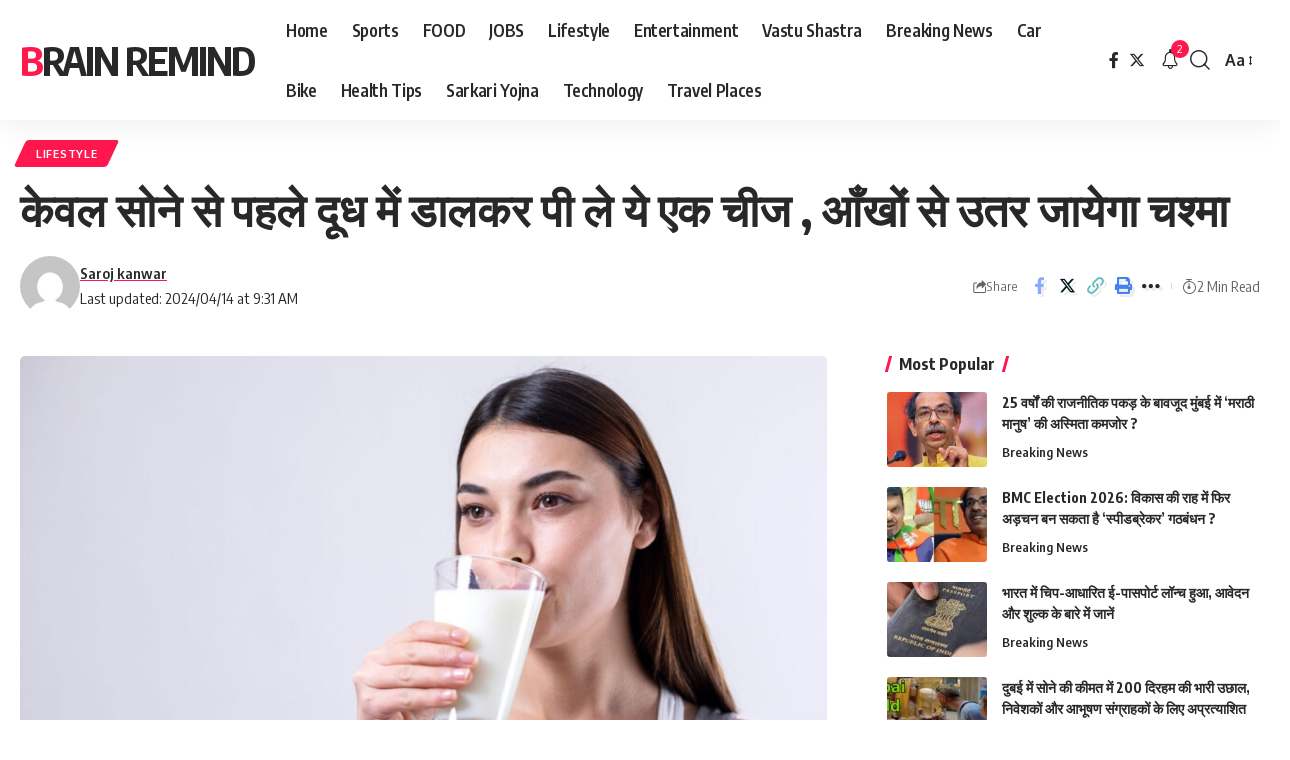

--- FILE ---
content_type: text/html; charset=UTF-8
request_url: https://brainremind.com/just-drink-this-thing-mixed-with-milk-before-sleeping-the-glasses-will-come-off-your-eyes/
body_size: 20896
content:
<!DOCTYPE html>
<html lang="en-GB" prefix="og: https://ogp.me/ns#">
<head>
	<meta name="google-site-verification" content="oxmATRnj7jrzzDPIoLsfJBxlQrO27v7rRwvK8iJmXJk" />
	
    <meta charset="UTF-8">
    <meta http-equiv="X-UA-Compatible" content="IE=edge">
    <meta name="viewport" content="width=device-width, initial-scale=1">
    <link rel="profile" href="https://gmpg.org/xfn/11">
		<style>img:is([sizes="auto" i], [sizes^="auto," i]) { contain-intrinsic-size: 3000px 1500px }</style>
	
<!-- Search Engine Optimization by Rank Math - https://rankmath.com/ -->
<title>केवल सोने से पहले दूध में डालकर पी ले ये एक चीज , आँखों से उतर जायेगा चश्मा</title>
<meta name="description" content="रात को सोने से पहले दूध के साथ सौंफ , मिश्री और बादाम का सेवन करना आंखों की रोशनी बढ़ाने मदद कर सकता है। बादाम ,विटामिन और ओमेगा 3 फैटी एसिड से भरपूर होता है।"/>
<meta name="robots" content="index, follow, max-snippet:-1, max-video-preview:-1, max-image-preview:large"/>
<link rel="preconnect" href="https://fonts.gstatic.com" crossorigin><link rel="preload" as="style" onload="this.onload=null;this.rel='stylesheet'" id="rb-preload-gfonts" href="https://fonts.googleapis.com/css?family=Oxygen%3A400%2C700%7CEncode+Sans+Condensed%3A400%2C500%2C600%2C700%2C800&amp;display=swap" crossorigin><noscript><link rel="stylesheet" href="https://fonts.googleapis.com/css?family=Oxygen%3A400%2C700%7CEncode+Sans+Condensed%3A400%2C500%2C600%2C700%2C800&amp;display=swap"></noscript><link rel="canonical" href="https://brainremind.com/just-drink-this-thing-mixed-with-milk-before-sleeping-the-glasses-will-come-off-your-eyes/" />
<meta property="og:locale" content="en_GB" />
<meta property="og:type" content="article" />
<meta property="og:title" content="केवल सोने से पहले दूध में डालकर पी ले ये एक चीज , आँखों से उतर जायेगा चश्मा" />
<meta property="og:description" content="रात को सोने से पहले दूध के साथ सौंफ , मिश्री और बादाम का सेवन करना आंखों की रोशनी बढ़ाने मदद कर सकता है। बादाम ,विटामिन और ओमेगा 3 फैटी एसिड से भरपूर होता है।" />
<meta property="og:url" content="https://brainremind.com/just-drink-this-thing-mixed-with-milk-before-sleeping-the-glasses-will-come-off-your-eyes/" />
<meta property="og:site_name" content="brainremind.com" />
<meta property="article:tag" content="ankho ki roshni" />
<meta property="article:tag" content="health" />
<meta property="article:section" content="Lifestyle" />
<meta property="og:image" content="https://brainremind.com/wp-content/uploads/2024/04/ankho.jpg" />
<meta property="og:image:secure_url" content="https://brainremind.com/wp-content/uploads/2024/04/ankho.jpg" />
<meta property="og:image:width" content="1200" />
<meta property="og:image:height" content="675" />
<meta property="og:image:alt" content="दूध" />
<meta property="og:image:type" content="image/jpeg" />
<meta property="article:published_time" content="2024-04-14T09:35:00+05:30" />
<meta name="twitter:card" content="summary_large_image" />
<meta name="twitter:title" content="केवल सोने से पहले दूध में डालकर पी ले ये एक चीज , आँखों से उतर जायेगा चश्मा" />
<meta name="twitter:description" content="रात को सोने से पहले दूध के साथ सौंफ , मिश्री और बादाम का सेवन करना आंखों की रोशनी बढ़ाने मदद कर सकता है। बादाम ,विटामिन और ओमेगा 3 फैटी एसिड से भरपूर होता है।" />
<meta name="twitter:image" content="https://brainremind.com/wp-content/uploads/2024/04/ankho.jpg" />
<meta name="twitter:label1" content="Written by" />
<meta name="twitter:data1" content="Saroj kanwar" />
<meta name="twitter:label2" content="Time to read" />
<meta name="twitter:data2" content="2 minutes" />
<script type="application/ld+json" class="rank-math-schema">{"@context":"https://schema.org","@graph":[{"@type":["Person","Organization"],"@id":"https://brainremind.com/#person","name":"brainremind.com"},{"@type":"WebSite","@id":"https://brainremind.com/#website","url":"https://brainremind.com","name":"brainremind.com","publisher":{"@id":"https://brainremind.com/#person"},"inLanguage":"en-GB"},{"@type":"ImageObject","@id":"https://brainremind.com/wp-content/uploads/2024/04/ankho.jpg","url":"https://brainremind.com/wp-content/uploads/2024/04/ankho.jpg","width":"1200","height":"675","inLanguage":"en-GB"},{"@type":"WebPage","@id":"https://brainremind.com/just-drink-this-thing-mixed-with-milk-before-sleeping-the-glasses-will-come-off-your-eyes/#webpage","url":"https://brainremind.com/just-drink-this-thing-mixed-with-milk-before-sleeping-the-glasses-will-come-off-your-eyes/","name":"\u0915\u0947\u0935\u0932 \u0938\u094b\u0928\u0947 \u0938\u0947 \u092a\u0939\u0932\u0947 \u0926\u0942\u0927 \u092e\u0947\u0902 \u0921\u093e\u0932\u0915\u0930 \u092a\u0940 \u0932\u0947 \u092f\u0947 \u090f\u0915 \u091a\u0940\u091c , \u0906\u0901\u0916\u094b\u0902 \u0938\u0947 \u0909\u0924\u0930 \u091c\u093e\u092f\u0947\u0917\u093e \u091a\u0936\u094d\u092e\u093e","datePublished":"2024-04-14T09:35:00+05:30","dateModified":"2024-04-14T09:35:00+05:30","isPartOf":{"@id":"https://brainremind.com/#website"},"primaryImageOfPage":{"@id":"https://brainremind.com/wp-content/uploads/2024/04/ankho.jpg"},"inLanguage":"en-GB"},{"@type":"Person","@id":"https://brainremind.com/author/sarojkanwar22/","name":"Saroj kanwar","url":"https://brainremind.com/author/sarojkanwar22/","image":{"@type":"ImageObject","@id":"https://secure.gravatar.com/avatar/a47e624c283726283c24ad4ea70394311536506500dd37b5a85bf3bc04c2c783?s=96&amp;d=mm&amp;r=g","url":"https://secure.gravatar.com/avatar/a47e624c283726283c24ad4ea70394311536506500dd37b5a85bf3bc04c2c783?s=96&amp;d=mm&amp;r=g","caption":"Saroj kanwar","inLanguage":"en-GB"}},{"@type":"NewsArticle","headline":"\u0915\u0947\u0935\u0932 \u0938\u094b\u0928\u0947 \u0938\u0947 \u092a\u0939\u0932\u0947 \u0926\u0942\u0927 \u092e\u0947\u0902 \u0921\u093e\u0932\u0915\u0930 \u092a\u0940 \u0932\u0947 \u092f\u0947 \u090f\u0915 \u091a\u0940\u091c , \u0906\u0901\u0916\u094b\u0902 \u0938\u0947 \u0909\u0924\u0930 \u091c\u093e\u092f\u0947\u0917\u093e \u091a\u0936\u094d\u092e\u093e","keywords":"\u0926\u0942\u0927","datePublished":"2024-04-14T09:35:00+05:30","dateModified":"2024-04-14T09:35:00+05:30","articleSection":"Lifestyle","author":{"@id":"https://brainremind.com/author/sarojkanwar22/","name":"Saroj kanwar"},"publisher":{"@id":"https://brainremind.com/#person"},"description":"\u0930\u093e\u0924 \u0915\u094b \u0938\u094b\u0928\u0947 \u0938\u0947 \u092a\u0939\u0932\u0947 \u0926\u0942\u0927 \u0915\u0947 \u0938\u093e\u0925 \u0938\u094c\u0902\u092b , \u092e\u093f\u0936\u094d\u0930\u0940 \u0914\u0930 \u092c\u093e\u0926\u093e\u092e \u0915\u093e \u0938\u0947\u0935\u0928 \u0915\u0930\u0928\u093e \u0906\u0902\u0916\u094b\u0902 \u0915\u0940 \u0930\u094b\u0936\u0928\u0940 \u092c\u0922\u093c\u093e\u0928\u0947 \u092e\u0926\u0926 \u0915\u0930 \u0938\u0915\u0924\u093e \u0939\u0948\u0964 \u092c\u093e\u0926\u093e\u092e ,\u0935\u093f\u091f\u093e\u092e\u093f\u0928 \u0914\u0930 \u0913\u092e\u0947\u0917\u093e 3 \u092b\u0948\u091f\u0940 \u090f\u0938\u093f\u0921 \u0938\u0947 \u092d\u0930\u092a\u0942\u0930 \u0939\u094b\u0924\u093e \u0939\u0948\u0964","name":"\u0915\u0947\u0935\u0932 \u0938\u094b\u0928\u0947 \u0938\u0947 \u092a\u0939\u0932\u0947 \u0926\u0942\u0927 \u092e\u0947\u0902 \u0921\u093e\u0932\u0915\u0930 \u092a\u0940 \u0932\u0947 \u092f\u0947 \u090f\u0915 \u091a\u0940\u091c , \u0906\u0901\u0916\u094b\u0902 \u0938\u0947 \u0909\u0924\u0930 \u091c\u093e\u092f\u0947\u0917\u093e \u091a\u0936\u094d\u092e\u093e","@id":"https://brainremind.com/just-drink-this-thing-mixed-with-milk-before-sleeping-the-glasses-will-come-off-your-eyes/#richSnippet","isPartOf":{"@id":"https://brainremind.com/just-drink-this-thing-mixed-with-milk-before-sleeping-the-glasses-will-come-off-your-eyes/#webpage"},"image":{"@id":"https://brainremind.com/wp-content/uploads/2024/04/ankho.jpg"},"inLanguage":"en-GB","mainEntityOfPage":{"@id":"https://brainremind.com/just-drink-this-thing-mixed-with-milk-before-sleeping-the-glasses-will-come-off-your-eyes/#webpage"}}]}</script>
<!-- /Rank Math WordPress SEO plugin -->

<link rel='dns-prefetch' href='//www.googletagmanager.com' />
<link rel="alternate" type="application/rss+xml" title="brain remind &raquo; Feed" href="https://brainremind.com/feed/" />
<link rel="alternate" type="application/rss+xml" title="brain remind &raquo; Comments Feed" href="https://brainremind.com/comments/feed/" />
<link rel="alternate" type="application/rss+xml" title="brain remind &raquo; केवल सोने से पहले दूध में डालकर पी ले ये एक चीज , आँखों से उतर जायेगा चश्मा Comments Feed" href="https://brainremind.com/just-drink-this-thing-mixed-with-milk-before-sleeping-the-glasses-will-come-off-your-eyes/feed/" />
			<link rel="pingback" href="https://brainremind.com/xmlrpc.php"/>
		<script type="application/ld+json">{"@context":"https://schema.org","@type":"Organization","legalName":"brain remind","url":"https://brainremind.com/"}</script>
<script>
window._wpemojiSettings = {"baseUrl":"https:\/\/s.w.org\/images\/core\/emoji\/16.0.1\/72x72\/","ext":".png","svgUrl":"https:\/\/s.w.org\/images\/core\/emoji\/16.0.1\/svg\/","svgExt":".svg","source":{"concatemoji":"https:\/\/brainremind.com\/wp-includes\/js\/wp-emoji-release.min.js?ver=6.8.3"}};
/*! This file is auto-generated */
!function(s,n){var o,i,e;function c(e){try{var t={supportTests:e,timestamp:(new Date).valueOf()};sessionStorage.setItem(o,JSON.stringify(t))}catch(e){}}function p(e,t,n){e.clearRect(0,0,e.canvas.width,e.canvas.height),e.fillText(t,0,0);var t=new Uint32Array(e.getImageData(0,0,e.canvas.width,e.canvas.height).data),a=(e.clearRect(0,0,e.canvas.width,e.canvas.height),e.fillText(n,0,0),new Uint32Array(e.getImageData(0,0,e.canvas.width,e.canvas.height).data));return t.every(function(e,t){return e===a[t]})}function u(e,t){e.clearRect(0,0,e.canvas.width,e.canvas.height),e.fillText(t,0,0);for(var n=e.getImageData(16,16,1,1),a=0;a<n.data.length;a++)if(0!==n.data[a])return!1;return!0}function f(e,t,n,a){switch(t){case"flag":return n(e,"\ud83c\udff3\ufe0f\u200d\u26a7\ufe0f","\ud83c\udff3\ufe0f\u200b\u26a7\ufe0f")?!1:!n(e,"\ud83c\udde8\ud83c\uddf6","\ud83c\udde8\u200b\ud83c\uddf6")&&!n(e,"\ud83c\udff4\udb40\udc67\udb40\udc62\udb40\udc65\udb40\udc6e\udb40\udc67\udb40\udc7f","\ud83c\udff4\u200b\udb40\udc67\u200b\udb40\udc62\u200b\udb40\udc65\u200b\udb40\udc6e\u200b\udb40\udc67\u200b\udb40\udc7f");case"emoji":return!a(e,"\ud83e\udedf")}return!1}function g(e,t,n,a){var r="undefined"!=typeof WorkerGlobalScope&&self instanceof WorkerGlobalScope?new OffscreenCanvas(300,150):s.createElement("canvas"),o=r.getContext("2d",{willReadFrequently:!0}),i=(o.textBaseline="top",o.font="600 32px Arial",{});return e.forEach(function(e){i[e]=t(o,e,n,a)}),i}function t(e){var t=s.createElement("script");t.src=e,t.defer=!0,s.head.appendChild(t)}"undefined"!=typeof Promise&&(o="wpEmojiSettingsSupports",i=["flag","emoji"],n.supports={everything:!0,everythingExceptFlag:!0},e=new Promise(function(e){s.addEventListener("DOMContentLoaded",e,{once:!0})}),new Promise(function(t){var n=function(){try{var e=JSON.parse(sessionStorage.getItem(o));if("object"==typeof e&&"number"==typeof e.timestamp&&(new Date).valueOf()<e.timestamp+604800&&"object"==typeof e.supportTests)return e.supportTests}catch(e){}return null}();if(!n){if("undefined"!=typeof Worker&&"undefined"!=typeof OffscreenCanvas&&"undefined"!=typeof URL&&URL.createObjectURL&&"undefined"!=typeof Blob)try{var e="postMessage("+g.toString()+"("+[JSON.stringify(i),f.toString(),p.toString(),u.toString()].join(",")+"));",a=new Blob([e],{type:"text/javascript"}),r=new Worker(URL.createObjectURL(a),{name:"wpTestEmojiSupports"});return void(r.onmessage=function(e){c(n=e.data),r.terminate(),t(n)})}catch(e){}c(n=g(i,f,p,u))}t(n)}).then(function(e){for(var t in e)n.supports[t]=e[t],n.supports.everything=n.supports.everything&&n.supports[t],"flag"!==t&&(n.supports.everythingExceptFlag=n.supports.everythingExceptFlag&&n.supports[t]);n.supports.everythingExceptFlag=n.supports.everythingExceptFlag&&!n.supports.flag,n.DOMReady=!1,n.readyCallback=function(){n.DOMReady=!0}}).then(function(){return e}).then(function(){var e;n.supports.everything||(n.readyCallback(),(e=n.source||{}).concatemoji?t(e.concatemoji):e.wpemoji&&e.twemoji&&(t(e.twemoji),t(e.wpemoji)))}))}((window,document),window._wpemojiSettings);
</script>

<style id='wp-emoji-styles-inline-css'>

	img.wp-smiley, img.emoji {
		display: inline !important;
		border: none !important;
		box-shadow: none !important;
		height: 1em !important;
		width: 1em !important;
		margin: 0 0.07em !important;
		vertical-align: -0.1em !important;
		background: none !important;
		padding: 0 !important;
	}
</style>
<link rel='stylesheet' id='wp-block-library-css' href='https://brainremind.com/wp-includes/css/dist/block-library/style.min.css?ver=6.8.3' media='all' />
<style id='classic-theme-styles-inline-css'>
/*! This file is auto-generated */
.wp-block-button__link{color:#fff;background-color:#32373c;border-radius:9999px;box-shadow:none;text-decoration:none;padding:calc(.667em + 2px) calc(1.333em + 2px);font-size:1.125em}.wp-block-file__button{background:#32373c;color:#fff;text-decoration:none}
</style>
<style id='global-styles-inline-css'>
:root{--wp--preset--aspect-ratio--square: 1;--wp--preset--aspect-ratio--4-3: 4/3;--wp--preset--aspect-ratio--3-4: 3/4;--wp--preset--aspect-ratio--3-2: 3/2;--wp--preset--aspect-ratio--2-3: 2/3;--wp--preset--aspect-ratio--16-9: 16/9;--wp--preset--aspect-ratio--9-16: 9/16;--wp--preset--color--black: #000000;--wp--preset--color--cyan-bluish-gray: #abb8c3;--wp--preset--color--white: #ffffff;--wp--preset--color--pale-pink: #f78da7;--wp--preset--color--vivid-red: #cf2e2e;--wp--preset--color--luminous-vivid-orange: #ff6900;--wp--preset--color--luminous-vivid-amber: #fcb900;--wp--preset--color--light-green-cyan: #7bdcb5;--wp--preset--color--vivid-green-cyan: #00d084;--wp--preset--color--pale-cyan-blue: #8ed1fc;--wp--preset--color--vivid-cyan-blue: #0693e3;--wp--preset--color--vivid-purple: #9b51e0;--wp--preset--gradient--vivid-cyan-blue-to-vivid-purple: linear-gradient(135deg,rgba(6,147,227,1) 0%,rgb(155,81,224) 100%);--wp--preset--gradient--light-green-cyan-to-vivid-green-cyan: linear-gradient(135deg,rgb(122,220,180) 0%,rgb(0,208,130) 100%);--wp--preset--gradient--luminous-vivid-amber-to-luminous-vivid-orange: linear-gradient(135deg,rgba(252,185,0,1) 0%,rgba(255,105,0,1) 100%);--wp--preset--gradient--luminous-vivid-orange-to-vivid-red: linear-gradient(135deg,rgba(255,105,0,1) 0%,rgb(207,46,46) 100%);--wp--preset--gradient--very-light-gray-to-cyan-bluish-gray: linear-gradient(135deg,rgb(238,238,238) 0%,rgb(169,184,195) 100%);--wp--preset--gradient--cool-to-warm-spectrum: linear-gradient(135deg,rgb(74,234,220) 0%,rgb(151,120,209) 20%,rgb(207,42,186) 40%,rgb(238,44,130) 60%,rgb(251,105,98) 80%,rgb(254,248,76) 100%);--wp--preset--gradient--blush-light-purple: linear-gradient(135deg,rgb(255,206,236) 0%,rgb(152,150,240) 100%);--wp--preset--gradient--blush-bordeaux: linear-gradient(135deg,rgb(254,205,165) 0%,rgb(254,45,45) 50%,rgb(107,0,62) 100%);--wp--preset--gradient--luminous-dusk: linear-gradient(135deg,rgb(255,203,112) 0%,rgb(199,81,192) 50%,rgb(65,88,208) 100%);--wp--preset--gradient--pale-ocean: linear-gradient(135deg,rgb(255,245,203) 0%,rgb(182,227,212) 50%,rgb(51,167,181) 100%);--wp--preset--gradient--electric-grass: linear-gradient(135deg,rgb(202,248,128) 0%,rgb(113,206,126) 100%);--wp--preset--gradient--midnight: linear-gradient(135deg,rgb(2,3,129) 0%,rgb(40,116,252) 100%);--wp--preset--font-size--small: 13px;--wp--preset--font-size--medium: 20px;--wp--preset--font-size--large: 36px;--wp--preset--font-size--x-large: 42px;--wp--preset--spacing--20: 0.44rem;--wp--preset--spacing--30: 0.67rem;--wp--preset--spacing--40: 1rem;--wp--preset--spacing--50: 1.5rem;--wp--preset--spacing--60: 2.25rem;--wp--preset--spacing--70: 3.38rem;--wp--preset--spacing--80: 5.06rem;--wp--preset--shadow--natural: 6px 6px 9px rgba(0, 0, 0, 0.2);--wp--preset--shadow--deep: 12px 12px 50px rgba(0, 0, 0, 0.4);--wp--preset--shadow--sharp: 6px 6px 0px rgba(0, 0, 0, 0.2);--wp--preset--shadow--outlined: 6px 6px 0px -3px rgba(255, 255, 255, 1), 6px 6px rgba(0, 0, 0, 1);--wp--preset--shadow--crisp: 6px 6px 0px rgba(0, 0, 0, 1);}:where(.is-layout-flex){gap: 0.5em;}:where(.is-layout-grid){gap: 0.5em;}body .is-layout-flex{display: flex;}.is-layout-flex{flex-wrap: wrap;align-items: center;}.is-layout-flex > :is(*, div){margin: 0;}body .is-layout-grid{display: grid;}.is-layout-grid > :is(*, div){margin: 0;}:where(.wp-block-columns.is-layout-flex){gap: 2em;}:where(.wp-block-columns.is-layout-grid){gap: 2em;}:where(.wp-block-post-template.is-layout-flex){gap: 1.25em;}:where(.wp-block-post-template.is-layout-grid){gap: 1.25em;}.has-black-color{color: var(--wp--preset--color--black) !important;}.has-cyan-bluish-gray-color{color: var(--wp--preset--color--cyan-bluish-gray) !important;}.has-white-color{color: var(--wp--preset--color--white) !important;}.has-pale-pink-color{color: var(--wp--preset--color--pale-pink) !important;}.has-vivid-red-color{color: var(--wp--preset--color--vivid-red) !important;}.has-luminous-vivid-orange-color{color: var(--wp--preset--color--luminous-vivid-orange) !important;}.has-luminous-vivid-amber-color{color: var(--wp--preset--color--luminous-vivid-amber) !important;}.has-light-green-cyan-color{color: var(--wp--preset--color--light-green-cyan) !important;}.has-vivid-green-cyan-color{color: var(--wp--preset--color--vivid-green-cyan) !important;}.has-pale-cyan-blue-color{color: var(--wp--preset--color--pale-cyan-blue) !important;}.has-vivid-cyan-blue-color{color: var(--wp--preset--color--vivid-cyan-blue) !important;}.has-vivid-purple-color{color: var(--wp--preset--color--vivid-purple) !important;}.has-black-background-color{background-color: var(--wp--preset--color--black) !important;}.has-cyan-bluish-gray-background-color{background-color: var(--wp--preset--color--cyan-bluish-gray) !important;}.has-white-background-color{background-color: var(--wp--preset--color--white) !important;}.has-pale-pink-background-color{background-color: var(--wp--preset--color--pale-pink) !important;}.has-vivid-red-background-color{background-color: var(--wp--preset--color--vivid-red) !important;}.has-luminous-vivid-orange-background-color{background-color: var(--wp--preset--color--luminous-vivid-orange) !important;}.has-luminous-vivid-amber-background-color{background-color: var(--wp--preset--color--luminous-vivid-amber) !important;}.has-light-green-cyan-background-color{background-color: var(--wp--preset--color--light-green-cyan) !important;}.has-vivid-green-cyan-background-color{background-color: var(--wp--preset--color--vivid-green-cyan) !important;}.has-pale-cyan-blue-background-color{background-color: var(--wp--preset--color--pale-cyan-blue) !important;}.has-vivid-cyan-blue-background-color{background-color: var(--wp--preset--color--vivid-cyan-blue) !important;}.has-vivid-purple-background-color{background-color: var(--wp--preset--color--vivid-purple) !important;}.has-black-border-color{border-color: var(--wp--preset--color--black) !important;}.has-cyan-bluish-gray-border-color{border-color: var(--wp--preset--color--cyan-bluish-gray) !important;}.has-white-border-color{border-color: var(--wp--preset--color--white) !important;}.has-pale-pink-border-color{border-color: var(--wp--preset--color--pale-pink) !important;}.has-vivid-red-border-color{border-color: var(--wp--preset--color--vivid-red) !important;}.has-luminous-vivid-orange-border-color{border-color: var(--wp--preset--color--luminous-vivid-orange) !important;}.has-luminous-vivid-amber-border-color{border-color: var(--wp--preset--color--luminous-vivid-amber) !important;}.has-light-green-cyan-border-color{border-color: var(--wp--preset--color--light-green-cyan) !important;}.has-vivid-green-cyan-border-color{border-color: var(--wp--preset--color--vivid-green-cyan) !important;}.has-pale-cyan-blue-border-color{border-color: var(--wp--preset--color--pale-cyan-blue) !important;}.has-vivid-cyan-blue-border-color{border-color: var(--wp--preset--color--vivid-cyan-blue) !important;}.has-vivid-purple-border-color{border-color: var(--wp--preset--color--vivid-purple) !important;}.has-vivid-cyan-blue-to-vivid-purple-gradient-background{background: var(--wp--preset--gradient--vivid-cyan-blue-to-vivid-purple) !important;}.has-light-green-cyan-to-vivid-green-cyan-gradient-background{background: var(--wp--preset--gradient--light-green-cyan-to-vivid-green-cyan) !important;}.has-luminous-vivid-amber-to-luminous-vivid-orange-gradient-background{background: var(--wp--preset--gradient--luminous-vivid-amber-to-luminous-vivid-orange) !important;}.has-luminous-vivid-orange-to-vivid-red-gradient-background{background: var(--wp--preset--gradient--luminous-vivid-orange-to-vivid-red) !important;}.has-very-light-gray-to-cyan-bluish-gray-gradient-background{background: var(--wp--preset--gradient--very-light-gray-to-cyan-bluish-gray) !important;}.has-cool-to-warm-spectrum-gradient-background{background: var(--wp--preset--gradient--cool-to-warm-spectrum) !important;}.has-blush-light-purple-gradient-background{background: var(--wp--preset--gradient--blush-light-purple) !important;}.has-blush-bordeaux-gradient-background{background: var(--wp--preset--gradient--blush-bordeaux) !important;}.has-luminous-dusk-gradient-background{background: var(--wp--preset--gradient--luminous-dusk) !important;}.has-pale-ocean-gradient-background{background: var(--wp--preset--gradient--pale-ocean) !important;}.has-electric-grass-gradient-background{background: var(--wp--preset--gradient--electric-grass) !important;}.has-midnight-gradient-background{background: var(--wp--preset--gradient--midnight) !important;}.has-small-font-size{font-size: var(--wp--preset--font-size--small) !important;}.has-medium-font-size{font-size: var(--wp--preset--font-size--medium) !important;}.has-large-font-size{font-size: var(--wp--preset--font-size--large) !important;}.has-x-large-font-size{font-size: var(--wp--preset--font-size--x-large) !important;}
:where(.wp-block-post-template.is-layout-flex){gap: 1.25em;}:where(.wp-block-post-template.is-layout-grid){gap: 1.25em;}
:where(.wp-block-columns.is-layout-flex){gap: 2em;}:where(.wp-block-columns.is-layout-grid){gap: 2em;}
:root :where(.wp-block-pullquote){font-size: 1.5em;line-height: 1.6;}
</style>
<link rel='stylesheet' id='foxiz-elements-css' href='https://brainremind.com/wp-content/plugins/foxiz-core/lib/foxiz-elements/public/style.css?ver=2.0' media='all' />

<link rel='stylesheet' id='foxiz-main-css' href='https://brainremind.com/wp-content/themes/foxiz/assets/css/main.css?ver=2.1.3' media='all' />
<link rel='stylesheet' id='foxiz-print-css' href='https://brainremind.com/wp-content/themes/foxiz/assets/css/print.css?ver=2.1.3' media='all' />
<link rel='stylesheet' id='foxiz-style-css' href='https://brainremind.com/wp-content/themes/foxiz/style.css?ver=2.1.3' media='all' />
<style id='foxiz-style-inline-css'>
[data-theme="dark"].is-hd-4 {--nav-bg: #191c20;--nav-bg-from: #191c20;--nav-bg-to: #191c20;}[data-theme="dark"].is-hd-5, [data-theme="dark"].is-hd-5:not(.sticky-on) {--nav-bg: #191c20;--nav-bg-from: #191c20;--nav-bg-to: #191c20;}:root {--max-width-wo-sb : 860px;--hyperlink-line-color :var(--g-color);}.search-header:before { background-repeat : no-repeat;background-size : cover;background-attachment : scroll;background-position : center center;}[data-theme="dark"] .search-header:before { background-repeat : no-repeat;background-size : cover;background-attachment : scroll;background-position : center center;}.footer-has-bg { background-color : #88888812;}#amp-mobile-version-switcher { display: none; }
</style>
<script src="https://brainremind.com/wp-includes/js/jquery/jquery.min.js?ver=3.7.1" id="jquery-core-js"></script>
<script src="https://brainremind.com/wp-includes/js/jquery/jquery-migrate.min.js?ver=3.4.1" id="jquery-migrate-js"></script>
<link rel="preload" href="https://brainremind.com/wp-content/themes/foxiz/assets/fonts/icons.woff2" as="font" type="font/woff2" crossorigin="anonymous"> <link rel="https://api.w.org/" href="https://brainremind.com/wp-json/" /><link rel="alternate" title="JSON" type="application/json" href="https://brainremind.com/wp-json/wp/v2/posts/4853" /><link rel="EditURI" type="application/rsd+xml" title="RSD" href="https://brainremind.com/xmlrpc.php?rsd" />
<meta name="generator" content="WordPress 6.8.3" />
<link rel='shortlink' href='https://brainremind.com/?p=4853' />
<link rel="alternate" title="oEmbed (JSON)" type="application/json+oembed" href="https://brainremind.com/wp-json/oembed/1.0/embed?url=https%3A%2F%2Fbrainremind.com%2Fjust-drink-this-thing-mixed-with-milk-before-sleeping-the-glasses-will-come-off-your-eyes%2F" />
<link rel="alternate" title="oEmbed (XML)" type="text/xml+oembed" href="https://brainremind.com/wp-json/oembed/1.0/embed?url=https%3A%2F%2Fbrainremind.com%2Fjust-drink-this-thing-mixed-with-milk-before-sleeping-the-glasses-will-come-off-your-eyes%2F&#038;format=xml" />
<meta name="generator" content="Site Kit by Google 1.153.0" /><script type="application/ld+json">{"@context":"https://schema.org","@type":"WebSite","@id":"https://brainremind.com/#website","url":"https://brainremind.com/","name":"brain remind","potentialAction":{"@type":"SearchAction","target":"https://brainremind.com/?s={search_term_string}","query-input":"required name=search_term_string"}}</script>
</head>
<body class="wp-singular post-template-default single single-post postid-4853 single-format-standard wp-embed-responsive wp-theme-foxiz personalized-all menu-ani-1 hover-ani-1 btn-ani-1 is-rm-1 is-hd-1 is-standard-1 is-backtop none-m-backtop" data-theme="default">
<div class="site-outer">
	        <div id="site-header" class="header-wrap rb-section header-set-1 header-1 header-wrapper style-shadow has-quick-menu">
					<div class="reading-indicator"><span id="reading-progress"></span></div>
		            <div id="navbar-outer" class="navbar-outer">
                <div id="sticky-holder" class="sticky-holder">
                    <div class="navbar-wrap">
                        <div class="rb-container edge-padding">
                            <div class="navbar-inner">
                                <div class="navbar-left">
										<div class="logo-wrap is-text-logo site-branding">
					<p class="logo-title h1">
				<a href="https://brainremind.com/" title="brain remind">brain remind</a>
			</p>
				</div>		<nav id="site-navigation" class="main-menu-wrap" aria-label="main menu"><ul id="menu-main-menu-1" class="main-menu rb-menu large-menu" itemscope itemtype="https://www.schema.org/SiteNavigationElement"><li class="menu-item menu-item-type-custom menu-item-object-custom menu-item-home menu-item-60"><a href="https://brainremind.com"><span>Home</span></a></li>
<li class="menu-item menu-item-type-taxonomy menu-item-object-category menu-item-61"><a href="https://brainremind.com/category/sports/"><span>Sports</span></a></li>
<li class="menu-item menu-item-type-taxonomy menu-item-object-category menu-item-62"><a href="https://brainremind.com/category/food/"><span>FOOD</span></a></li>
<li class="menu-item menu-item-type-taxonomy menu-item-object-category menu-item-63"><a href="https://brainremind.com/category/jobs/"><span>JOBS</span></a></li>
<li class="menu-item menu-item-type-taxonomy menu-item-object-category current-post-ancestor current-menu-parent current-post-parent menu-item-64"><a href="https://brainremind.com/category/social-media/"><span>Lifestyle</span></a></li>
<li class="menu-item menu-item-type-taxonomy menu-item-object-category menu-item-65"><a href="https://brainremind.com/category/important-news/"><span>Entertainment</span></a></li>
<li class="menu-item menu-item-type-taxonomy menu-item-object-category menu-item-66"><a href="https://brainremind.com/category/vastu-shastra/"><span>Vastu Shastra</span></a></li>
<li class="menu-item menu-item-type-taxonomy menu-item-object-category menu-item-67"><a href="https://brainremind.com/category/breaking-news/"><span>Breaking News</span></a></li>
<li class="menu-item menu-item-type-taxonomy menu-item-object-category menu-item-68"><a href="https://brainremind.com/category/car/"><span>Car</span></a></li>
<li class="menu-item menu-item-type-taxonomy menu-item-object-category menu-item-69"><a href="https://brainremind.com/category/bike/"><span>Bike</span></a></li>
<li class="menu-item menu-item-type-taxonomy menu-item-object-category menu-item-70"><a href="https://brainremind.com/category/health-tips/"><span>Health Tips</span></a></li>
<li class="menu-item menu-item-type-taxonomy menu-item-object-category menu-item-172"><a href="https://brainremind.com/category/sarkari-yojna/"><span>Sarkari Yojna</span></a></li>
<li class="menu-item menu-item-type-taxonomy menu-item-object-category menu-item-173"><a href="https://brainremind.com/category/technology-news/"><span>Technology</span></a></li>
<li class="menu-item menu-item-type-taxonomy menu-item-object-category menu-item-2068"><a href="https://brainremind.com/category/travel-places/"><span>Travel Places</span></a></li>
</ul></nav>
		                                </div>
                                <div class="navbar-right">
												<div class="header-social-list wnav-holder"><a class="social-link-facebook" aria-label="Facebook" data-title="Facebook" href="#" target="_blank" rel="noopener"><i class="rbi rbi-facebook" aria-hidden="true"></i></a><a class="social-link-twitter" aria-label="Twitter" data-title="Twitter" href="#" target="_blank" rel="noopener"><i class="rbi rbi-twitter" aria-hidden="true"></i></a></div>
				<div class="wnav-holder header-dropdown-outer">
			<a href="#" class="dropdown-trigger notification-icon notification-trigger" aria-label="notification">
                <span class="notification-icon-inner" data-title="Notification">
                    <span class="notification-icon-holder">
                    	                    <i class="rbi rbi-notification wnav-icon" aria-hidden="true"></i>
                                        <span class="notification-info"></span>
                    </span>
                </span> </a>
			<div class="header-dropdown notification-dropdown">
				<div class="notification-popup">
					<div class="notification-header">
						<span class="h4">Notification</span>
													<a class="notification-url meta-text" href="#">Show More								<i class="rbi rbi-cright" aria-hidden="true"></i></a>
											</div>
					<div class="notification-content">
						<div class="scroll-holder">
							<div class="rb-notification ecat-l-dot is-feat-right" data-interval="12"></div>
						</div>
					</div>
				</div>
			</div>
		</div>
			<div class="wnav-holder w-header-search header-dropdown-outer">
			<a href="#" data-title="Search" class="icon-holder header-element search-btn search-trigger" aria-label="search">
				<i class="rbi rbi-search wnav-icon" aria-hidden="true"></i>							</a>
							<div class="header-dropdown">
					<div class="header-search-form is-icon-layout">
								<form method="get" action="https://brainremind.com/" class="rb-search-form"  data-search="post" data-limit="0" data-follow="0">
			<div class="search-form-inner">
									<span class="search-icon"><i class="rbi rbi-search" aria-hidden="true"></i></span>
								<span class="search-text"><input type="text" class="field" placeholder="Search Headlines, News..." value="" name="s"/></span>
				<span class="rb-search-submit"><input type="submit" value="Search"/><i class="rbi rbi-cright" aria-hidden="true"></i></span>
							</div>
					</form>
						</div>
				</div>
					</div>
				<div class="wnav-holder font-resizer">
			<a href="#" class="font-resizer-trigger" data-title="Font Resizer"><span class="screen-reader-text">Font Resizer</span><strong>Aa</strong></a>
		</div>
		                                </div>
                            </div>
                        </div>
                    </div>
							<div id="header-mobile" class="header-mobile">
			<div class="header-mobile-wrap">
						<div class="mbnav edge-padding">
			<div class="navbar-left">
						<div class="mobile-toggle-wrap">
							<a href="#" class="mobile-menu-trigger" aria-label="mobile trigger">		<span class="burger-icon"><span></span><span></span><span></span></span>
	</a>
					</div>
		<div class="logo-wrap is-text-logo site-branding">
					<p class="logo-title h1">
				<a href="https://brainremind.com/" title="brain remind">brain remind</a>
			</p>
				</div>			</div>
			<div class="navbar-right">
						<a href="#" class="mobile-menu-trigger mobile-search-icon" aria-label="search"><i class="rbi rbi-search" aria-hidden="true"></i></a>
			<div class="wnav-holder font-resizer">
			<a href="#" class="font-resizer-trigger" data-title="Font Resizer"><span class="screen-reader-text">Font Resizer</span><strong>Aa</strong></a>
		</div>
					</div>
		</div>
	<div class="mobile-qview"><ul id="menu-main-menu-2" class="mobile-qview-inner"><li class="menu-item menu-item-type-custom menu-item-object-custom menu-item-home menu-item-60"><a href="https://brainremind.com"><span>Home</span></a></li>
<li class="menu-item menu-item-type-taxonomy menu-item-object-category menu-item-61"><a href="https://brainremind.com/category/sports/"><span>Sports</span></a></li>
<li class="menu-item menu-item-type-taxonomy menu-item-object-category menu-item-62"><a href="https://brainremind.com/category/food/"><span>FOOD</span></a></li>
<li class="menu-item menu-item-type-taxonomy menu-item-object-category menu-item-63"><a href="https://brainremind.com/category/jobs/"><span>JOBS</span></a></li>
<li class="menu-item menu-item-type-taxonomy menu-item-object-category current-post-ancestor current-menu-parent current-post-parent menu-item-64"><a href="https://brainremind.com/category/social-media/"><span>Lifestyle</span></a></li>
<li class="menu-item menu-item-type-taxonomy menu-item-object-category menu-item-65"><a href="https://brainremind.com/category/important-news/"><span>Entertainment</span></a></li>
<li class="menu-item menu-item-type-taxonomy menu-item-object-category menu-item-66"><a href="https://brainremind.com/category/vastu-shastra/"><span>Vastu Shastra</span></a></li>
<li class="menu-item menu-item-type-taxonomy menu-item-object-category menu-item-67"><a href="https://brainremind.com/category/breaking-news/"><span>Breaking News</span></a></li>
<li class="menu-item menu-item-type-taxonomy menu-item-object-category menu-item-68"><a href="https://brainremind.com/category/car/"><span>Car</span></a></li>
<li class="menu-item menu-item-type-taxonomy menu-item-object-category menu-item-69"><a href="https://brainremind.com/category/bike/"><span>Bike</span></a></li>
<li class="menu-item menu-item-type-taxonomy menu-item-object-category menu-item-70"><a href="https://brainremind.com/category/health-tips/"><span>Health Tips</span></a></li>
<li class="menu-item menu-item-type-taxonomy menu-item-object-category menu-item-172"><a href="https://brainremind.com/category/sarkari-yojna/"><span>Sarkari Yojna</span></a></li>
<li class="menu-item menu-item-type-taxonomy menu-item-object-category menu-item-173"><a href="https://brainremind.com/category/technology-news/"><span>Technology</span></a></li>
<li class="menu-item menu-item-type-taxonomy menu-item-object-category menu-item-2068"><a href="https://brainremind.com/category/travel-places/"><span>Travel Places</span></a></li>
</ul></div>			</div>
					<div class="mobile-collapse">
			<div class="collapse-holder">
				<div class="collapse-inner">
											<div class="mobile-search-form edge-padding">		<div class="header-search-form is-form-layout">
							<span class="h5">Search</span>
					<form method="get" action="https://brainremind.com/" class="rb-search-form"  data-search="post" data-limit="0" data-follow="0">
			<div class="search-form-inner">
									<span class="search-icon"><i class="rbi rbi-search" aria-hidden="true"></i></span>
								<span class="search-text"><input type="text" class="field" placeholder="Search Headlines, News..." value="" name="s"/></span>
				<span class="rb-search-submit"><input type="submit" value="Search"/><i class="rbi rbi-cright" aria-hidden="true"></i></span>
							</div>
					</form>
			</div>
		</div>
										<nav class="mobile-menu-wrap edge-padding">
						<ul id="mobile-menu" class="mobile-menu"><li class="menu-item menu-item-type-custom menu-item-object-custom menu-item-home menu-item-60"><a href="https://brainremind.com"><span>Home</span></a></li>
<li class="menu-item menu-item-type-taxonomy menu-item-object-category menu-item-61"><a href="https://brainremind.com/category/sports/"><span>Sports</span></a></li>
<li class="menu-item menu-item-type-taxonomy menu-item-object-category menu-item-62"><a href="https://brainremind.com/category/food/"><span>FOOD</span></a></li>
<li class="menu-item menu-item-type-taxonomy menu-item-object-category menu-item-63"><a href="https://brainremind.com/category/jobs/"><span>JOBS</span></a></li>
<li class="menu-item menu-item-type-taxonomy menu-item-object-category current-post-ancestor current-menu-parent current-post-parent menu-item-64"><a href="https://brainremind.com/category/social-media/"><span>Lifestyle</span></a></li>
<li class="menu-item menu-item-type-taxonomy menu-item-object-category menu-item-65"><a href="https://brainremind.com/category/important-news/"><span>Entertainment</span></a></li>
<li class="menu-item menu-item-type-taxonomy menu-item-object-category menu-item-66"><a href="https://brainremind.com/category/vastu-shastra/"><span>Vastu Shastra</span></a></li>
<li class="menu-item menu-item-type-taxonomy menu-item-object-category menu-item-67"><a href="https://brainremind.com/category/breaking-news/"><span>Breaking News</span></a></li>
<li class="menu-item menu-item-type-taxonomy menu-item-object-category menu-item-68"><a href="https://brainremind.com/category/car/"><span>Car</span></a></li>
<li class="menu-item menu-item-type-taxonomy menu-item-object-category menu-item-69"><a href="https://brainremind.com/category/bike/"><span>Bike</span></a></li>
<li class="menu-item menu-item-type-taxonomy menu-item-object-category menu-item-70"><a href="https://brainremind.com/category/health-tips/"><span>Health Tips</span></a></li>
<li class="menu-item menu-item-type-taxonomy menu-item-object-category menu-item-172"><a href="https://brainremind.com/category/sarkari-yojna/"><span>Sarkari Yojna</span></a></li>
<li class="menu-item menu-item-type-taxonomy menu-item-object-category menu-item-173"><a href="https://brainremind.com/category/technology-news/"><span>Technology</span></a></li>
<li class="menu-item menu-item-type-taxonomy menu-item-object-category menu-item-2068"><a href="https://brainremind.com/category/travel-places/"><span>Travel Places</span></a></li>
</ul>					</nav>
										<div class="collapse-sections edge-padding">
													<div class="mobile-socials">
								<span class="mobile-social-title h6">Follow US</span>
								<a class="social-link-facebook" aria-label="Facebook" data-title="Facebook" href="#" target="_blank" rel="noopener"><i class="rbi rbi-facebook" aria-hidden="true"></i></a><a class="social-link-twitter" aria-label="Twitter" data-title="Twitter" href="#" target="_blank" rel="noopener"><i class="rbi rbi-twitter" aria-hidden="true"></i></a>							</div>
											</div>
									</div>
			</div>
		</div>
			</div>
	                </div>
            </div>
			        </div>
		    <div class="site-wrap">        <div class="single-standard-1 is-sidebar-right optimal-line-length">
            <div class="rb-container edge-padding">
				<article id="post-4853" class="post-4853 post type-post status-publish format-standard has-post-thumbnail category-social-media tag-ankho-ki-roshni tag-health">                <header class="single-header">
							<div class="s-cats ecat-bg-1 ecat-size-big">
			<div class="p-categories"><a class="p-category category-id-14" href="https://brainremind.com/category/social-media/" rel="category">Lifestyle</a></div>		</div>
				<h1 class="s-title fw-headline">केवल सोने से पहले दूध में डालकर पी ले ये एक चीज , आँखों से उतर जायेगा चश्मा</h1>
				<div class="single-meta meta-s-default">
							<div class="smeta-in">
							<a class="meta-el meta-avatar" href="https://brainremind.com/author/sarojkanwar22/"><img alt='Saroj kanwar' src='https://secure.gravatar.com/avatar/a47e624c283726283c24ad4ea70394311536506500dd37b5a85bf3bc04c2c783?s=120&#038;d=mm&#038;r=g' srcset='https://secure.gravatar.com/avatar/a47e624c283726283c24ad4ea70394311536506500dd37b5a85bf3bc04c2c783?s=240&#038;d=mm&#038;r=g 2x' class='avatar avatar-120 photo' height='120' width='120' decoding='async'/></a>
							<div class="smeta-sec">
													<div class="smeta-bottom meta-text">
								<time class="updated-date" datetime="2024-04-14T09:31:36+05:30">Last updated: 2024/04/14 at 9:31 AM</time>
							</div>
												<div class="p-meta">
							<div class="meta-inner is-meta"><span class="meta-el meta-author">
				<a href="https://brainremind.com/author/sarojkanwar22/">Saroj kanwar</a>
				</span>
		</div>
						</div>
					</div>
				</div>
						<div class="smeta-extra">		<div class="t-shared-sec tooltips-n has-read-meta is-color">
			<div class="t-shared-header is-meta">
				<i class="rbi rbi-share" aria-hidden="true"></i><span class="share-label">Share</span>
			</div>
			<div class="effect-fadeout">            <a class="share-action share-trigger icon-facebook" aria-label="Share on Facebook" href="https://www.facebook.com/sharer.php?u=https%3A%2F%2Fbrainremind.com%2Fjust-drink-this-thing-mixed-with-milk-before-sleeping-the-glasses-will-come-off-your-eyes%2F" data-title="Facebook" rel="nofollow"><i class="rbi rbi-facebook" aria-hidden="true"></i></a>
		        <a class="share-action share-trigger icon-twitter" aria-label="Share on Twitter" href="https://twitter.com/intent/tweet?text=%E0%A4%95%E0%A5%87%E0%A4%B5%E0%A4%B2+%E0%A4%B8%E0%A5%8B%E0%A4%A8%E0%A5%87+%E0%A4%B8%E0%A5%87+%E0%A4%AA%E0%A4%B9%E0%A4%B2%E0%A5%87+%E0%A4%A6%E0%A5%82%E0%A4%A7+%E0%A4%AE%E0%A5%87%E0%A4%82+%E0%A4%A1%E0%A4%BE%E0%A4%B2%E0%A4%95%E0%A4%B0+%E0%A4%AA%E0%A5%80+%E0%A4%B2%E0%A5%87+%E0%A4%AF%E0%A5%87+%E0%A4%8F%E0%A4%95+%E0%A4%9A%E0%A5%80%E0%A4%9C+%2C+%E0%A4%86%E0%A4%81%E0%A4%96%E0%A5%8B%E0%A4%82+%E0%A4%B8%E0%A5%87+%E0%A4%89%E0%A4%A4%E0%A4%B0+%E0%A4%9C%E0%A4%BE%E0%A4%AF%E0%A5%87%E0%A4%97%E0%A4%BE+%E0%A4%9A%E0%A4%B6%E0%A5%8D%E0%A4%AE%E0%A4%BE&amp;url=https%3A%2F%2Fbrainremind.com%2Fjust-drink-this-thing-mixed-with-milk-before-sleeping-the-glasses-will-come-off-your-eyes%2F&amp;via=brain+remind" data-title="Twitter" rel="nofollow">
            <i class="rbi rbi-twitter" aria-hidden="true"></i></a>            <a class="share-action icon-copy copy-trigger" aria-label="Copy Link" href="#" data-copied="Copied!" data-link="https://brainremind.com/just-drink-this-thing-mixed-with-milk-before-sleeping-the-glasses-will-come-off-your-eyes/" rel="nofollow" data-copy="Copy Link"><i class="rbi rbi-link-o" aria-hidden="true"></i></a>
		            <a class="share-action icon-print" aria-label="Print" rel="nofollow" href="javascript:if(window.print)window.print()" data-title="Print"><i class="rbi rbi-print" aria-hidden="true"></i></a>
					<a class="share-action native-share-trigger more-icon" aria-label="More"  href="#" data-link="https://brainremind.com/just-drink-this-thing-mixed-with-milk-before-sleeping-the-glasses-will-come-off-your-eyes/" data-ptitle="केवल सोने से पहले दूध में डालकर पी ले ये एक चीज , आँखों से उतर जायेगा चश्मा" data-title="More"  rel="nofollow"><i class="rbi rbi-more" aria-hidden="true"></i></a>
		</div>
		</div>
							<div class="single-right-meta single-time-read is-meta">
								<span class="meta-el meta-read"><i class="rbi rbi-watch" aria-hidden="true"></i>2 Min Read</span>
							</div>
				</div>
		</div>
		                </header>
                <div class="grid-container">
                    <div class="s-ct">
                        <div class="s-feat-outer">
									<div class="s-feat">
						<div class="featured-lightbox-trigger" data-source="https://brainremind.com/wp-content/uploads/2024/04/ankho.jpg" data-caption="" data-attribution="">
				<img width="860" height="484" src="https://brainremind.com/wp-content/uploads/2024/04/ankho-860x484.jpg" class="attachment-foxiz_crop_o1 size-foxiz_crop_o1 wp-post-image" alt="" loading="lazy" decoding="async" />			</div>
				</div>
		                        </div>
								<div class="s-ct-wrap has-lsl">
			<div class="s-ct-inner">
						<div class="l-shared-sec-outer show-mobile">
			<div class="l-shared-sec">
				<div class="l-shared-header meta-text">
					<i class="rbi rbi-share" aria-hidden="true"></i><span class="share-label">SHARE</span>
				</div>
				<div class="l-shared-items effect-fadeout is-color">
					            <a class="share-action share-trigger icon-facebook" aria-label="Share on Facebook" href="https://www.facebook.com/sharer.php?u=https%3A%2F%2Fbrainremind.com%2Fjust-drink-this-thing-mixed-with-milk-before-sleeping-the-glasses-will-come-off-your-eyes%2F" data-title="Facebook" data-gravity=w rel="nofollow"><i class="rbi rbi-facebook" aria-hidden="true"></i></a>
		        <a class="share-action share-trigger icon-twitter" aria-label="Share on Twitter" href="https://twitter.com/intent/tweet?text=%E0%A4%95%E0%A5%87%E0%A4%B5%E0%A4%B2+%E0%A4%B8%E0%A5%8B%E0%A4%A8%E0%A5%87+%E0%A4%B8%E0%A5%87+%E0%A4%AA%E0%A4%B9%E0%A4%B2%E0%A5%87+%E0%A4%A6%E0%A5%82%E0%A4%A7+%E0%A4%AE%E0%A5%87%E0%A4%82+%E0%A4%A1%E0%A4%BE%E0%A4%B2%E0%A4%95%E0%A4%B0+%E0%A4%AA%E0%A5%80+%E0%A4%B2%E0%A5%87+%E0%A4%AF%E0%A5%87+%E0%A4%8F%E0%A4%95+%E0%A4%9A%E0%A5%80%E0%A4%9C+%2C+%E0%A4%86%E0%A4%81%E0%A4%96%E0%A5%8B%E0%A4%82+%E0%A4%B8%E0%A5%87+%E0%A4%89%E0%A4%A4%E0%A4%B0+%E0%A4%9C%E0%A4%BE%E0%A4%AF%E0%A5%87%E0%A4%97%E0%A4%BE+%E0%A4%9A%E0%A4%B6%E0%A5%8D%E0%A4%AE%E0%A4%BE&amp;url=https%3A%2F%2Fbrainremind.com%2Fjust-drink-this-thing-mixed-with-milk-before-sleeping-the-glasses-will-come-off-your-eyes%2F&amp;via=brain+remind" data-title="Twitter" data-gravity=w rel="nofollow">
            <i class="rbi rbi-twitter" aria-hidden="true"></i></a>            <a class="share-action icon-copy copy-trigger" aria-label="Copy Link" href="#" data-copied="Copied!" data-link="https://brainremind.com/just-drink-this-thing-mixed-with-milk-before-sleeping-the-glasses-will-come-off-your-eyes/" rel="nofollow" data-copy="Copy Link" data-gravity=w><i class="rbi rbi-link-o" aria-hidden="true"></i></a>
		            <a class="share-action icon-print" aria-label="Print" rel="nofollow" href="javascript:if(window.print)window.print()" data-title="Print" data-gravity=w><i class="rbi rbi-print" aria-hidden="true"></i></a>
					<a class="share-action native-share-trigger more-icon" aria-label="More"  href="#" data-link="https://brainremind.com/just-drink-this-thing-mixed-with-milk-before-sleeping-the-glasses-will-come-off-your-eyes/" data-ptitle="केवल सोने से पहले दूध में डालकर पी ले ये एक चीज , आँखों से उतर जायेगा चश्मा" data-title="More"  data-gravity=w rel="nofollow"><i class="rbi rbi-more" aria-hidden="true"></i></a>
						</div>
			</div>
		</div>
						<div class="e-ct-outer">
					<div class="entry-content rbct clearfix" itemprop="articleBody">
<p>आज के समय में अमूमन कई लोग कमजोर आंखों की समस्या से जूझ रहे हैं सिर्फ बड़े ही नहीं बल्कि बच्चों की भी आंखों की रोशनी कमजोर हो गई है जिस वजह से छोटे-छोटे उम्र के बच्चे भी चश्मा लगा रहे हैं। बता दे कि कम उम्र में भी आंखों की रोशनी कम होने की कई वजह हो सकती है जिसमें शरीर में पोषक तत्वों की कमी और घंटो तक मोबाइल लैपटॉप को टीवी स्क्रीन के सामने समय गुजारना मुख्य रूप से शामिल है।</p>



<p><strong> चश्मे को हमेशा के लिए उतार सकते हैं</strong></p>



<p>लेकिन क्या आप जानते हैं कि आप इस चश्मे को हमेशा के लिए उतार सकते हैं। आज हम आपको एक ऐसे होममेड ड्रिंक के बारे में बताएंगे जिसका नियमित सेवन करने से आपकी आंखों का चश्मा उतार सकता है। आपको इसका रिजल्ट कुछ ही दिनों में देखने को मिल सकता है।</p>



<p></p>



<p><strong>चश्मा हटाने और आंखों की रोशनी बढ़ाने के घरेलू उपाय</strong></p>



<p>रात को सोने से पहले दूध के साथ सौंफ , मिश्री और बादाम का सेवन करना आंखों की रोशनी बढ़ाने मदद कर सकता है। बादाम ,विटामिन और ओमेगा 3 फैटी एसिड से भरपूर होता है। वही सौंफ के साथ बादाम का सेवन आंखों के लिए फायदेमंद होता है। वही बात करें सौंफ की तो इसमें पाए जाने वाले औषधीय गुण आंखों की रोशनी को बेहतर बनाने में मददगार करते हैं। बस आपको रात को सोने से पहले दूध में सौंफ मिश्री को मिलाकर इस दूध का सेवन रोजाना करना है। अगर आप रोजाना सोते समय दूध का सेवन करते हैं जिसे काफी हद तक नींद की परेशानी को भी दूर किया जा सकता है।</p>
</div><div class="efoot">		<div class="efoot-bar tag-bar">
			<span class="blabel is-meta"><i class="rbi rbi-tag" aria-hidden="true"></i>TAGGED:</span>
			<span class="tags-list h5"><a href="https://brainremind.com/tag/ankho-ki-roshni/" rel="tag">ankho ki roshni</a>, <a href="https://brainremind.com/tag/health/" rel="tag">health</a></span>
		</div>
		</div>				</div>
			</div>
					<div class="e-shared-sec entry-sec">
			<div class="e-shared-header h4">
				<i class="rbi rbi-share" aria-hidden="true"></i><span>Share This Article</span>
			</div>
			<div class="rbbsl tooltips-n effect-fadeout is-bg">
				            <a class="share-action share-trigger icon-facebook" aria-label="Share on Facebook" href="https://www.facebook.com/sharer.php?u=https%3A%2F%2Fbrainremind.com%2Fjust-drink-this-thing-mixed-with-milk-before-sleeping-the-glasses-will-come-off-your-eyes%2F" data-title="Facebook" rel="nofollow"><i class="rbi rbi-facebook" aria-hidden="true"></i><span>Facebook</span></a>
		        <a class="share-action share-trigger icon-twitter" aria-label="Share on Twitter" href="https://twitter.com/intent/tweet?text=%E0%A4%95%E0%A5%87%E0%A4%B5%E0%A4%B2+%E0%A4%B8%E0%A5%8B%E0%A4%A8%E0%A5%87+%E0%A4%B8%E0%A5%87+%E0%A4%AA%E0%A4%B9%E0%A4%B2%E0%A5%87+%E0%A4%A6%E0%A5%82%E0%A4%A7+%E0%A4%AE%E0%A5%87%E0%A4%82+%E0%A4%A1%E0%A4%BE%E0%A4%B2%E0%A4%95%E0%A4%B0+%E0%A4%AA%E0%A5%80+%E0%A4%B2%E0%A5%87+%E0%A4%AF%E0%A5%87+%E0%A4%8F%E0%A4%95+%E0%A4%9A%E0%A5%80%E0%A4%9C+%2C+%E0%A4%86%E0%A4%81%E0%A4%96%E0%A5%8B%E0%A4%82+%E0%A4%B8%E0%A5%87+%E0%A4%89%E0%A4%A4%E0%A4%B0+%E0%A4%9C%E0%A4%BE%E0%A4%AF%E0%A5%87%E0%A4%97%E0%A4%BE+%E0%A4%9A%E0%A4%B6%E0%A5%8D%E0%A4%AE%E0%A4%BE&amp;url=https%3A%2F%2Fbrainremind.com%2Fjust-drink-this-thing-mixed-with-milk-before-sleeping-the-glasses-will-come-off-your-eyes%2F&amp;via=brain+remind" data-title="Twitter" rel="nofollow">
            <i class="rbi rbi-twitter" aria-hidden="true"></i><span>Twitter</span></a>            <a class="share-action icon-copy copy-trigger" aria-label="Copy Link" href="#" data-copied="Copied!" data-link="https://brainremind.com/just-drink-this-thing-mixed-with-milk-before-sleeping-the-glasses-will-come-off-your-eyes/" rel="nofollow" data-copy="Copy Link"><i class="rbi rbi-link-o" aria-hidden="true"></i><span>Copy Link</span></a>
		            <a class="share-action icon-print" aria-label="Print" rel="nofollow" href="javascript:if(window.print)window.print()" data-title="Print"><i class="rbi rbi-print" aria-hidden="true"></i><span>Print</span></a>
					<a class="share-action native-share-trigger more-icon" aria-label="More"  href="#" data-link="https://brainremind.com/just-drink-this-thing-mixed-with-milk-before-sleeping-the-glasses-will-come-off-your-eyes/" data-ptitle="केवल सोने से पहले दूध में डालकर पी ले ये एक चीज , आँखों से उतर जायेगा चश्मा" data-title="More"  rel="nofollow"><i class="rbi rbi-more" aria-hidden="true"></i></a>
					</div>
		</div>
				</div>
			<div class="comment-box-wrap entry-sec">
			<div class="comment-box-header">
									<span class="h3"><i class="rbi rbi-comment" aria-hidden="true"></i>Leave a comment</span>
							</div>
			<div class="comment-holder no-comment">    <div id="comments" class="comments-area">
					<div id="respond" class="comment-respond">
		<h3 id="reply-title" class="comment-reply-title">Leave a Reply <small><a rel="nofollow" id="cancel-comment-reply-link" href="/just-drink-this-thing-mixed-with-milk-before-sleeping-the-glasses-will-come-off-your-eyes/#respond" style="display:none;">Cancel reply</a></small></h3><form action="https://brainremind.com/wp-comments-post.php" method="post" id="commentform" class="comment-form"><p class="comment-notes"><span id="email-notes">Your email address will not be published.</span> <span class="required-field-message">Required fields are marked <span class="required">*</span></span></p><p class="comment-form-comment"><label for="comment">Comment <span class="required">*</span></label> <textarea placeholder="Leave a comment" id="comment" name="comment" cols="45" rows="8" maxlength="65525" required></textarea></p><p class="comment-form-author"><label for="author">Name <span class="required">*</span></label> <input placeholder="Your name" id="author" name="author" type="text" value="" size="30" maxlength="245" autocomplete="name" required /></p>
<p class="comment-form-email"><label for="email">Email <span class="required">*</span></label> <input placeholder="Your email" id="email" name="email" type="email" value="" size="30" maxlength="100" aria-describedby="email-notes" autocomplete="email" required /></p>
<p class="comment-form-url"><label for="url">Website</label> <input placeholder="Your Website" id="url" name="url" type="url" value="" size="30" maxlength="200" autocomplete="url" /></p>
<p class="comment-form-cookies-consent"><input id="wp-comment-cookies-consent" name="wp-comment-cookies-consent" type="checkbox" value="yes" /> <label for="wp-comment-cookies-consent">Save my name, email, and website in this browser for the next time I comment.</label></p>
<p class="form-submit"><input name="submit" type="submit" id="submit" class="submit" value="Post Comment" /> <input type='hidden' name='comment_post_ID' value='4853' id='comment_post_ID' />
<input type='hidden' name='comment_parent' id='comment_parent' value='0' />
</p></form>	</div><!-- #respond -->
	    </div>
</div>
		</div>
		                    </div>
								<div class="sidebar-wrap single-sidebar">
				<div class="sidebar-inner clearfix">
					<div id="widget-post-3" class="widget rb-section w-sidebar clearfix widget-post"><div class="block-h widget-heading heading-layout-1"><div class="heading-inner"><h4 class="heading-title"><span>Most Popular</span></h4></div></div><div class="widget-p-listing">		<div class="p-wrap p-small p-list-small-2" data-pid="65924">
				<div class="feat-holder">		<div class="p-featured ratio-v1">
					<a class="p-flink" href="https://brainremind.com/25-%e0%a4%b5%e0%a4%b0%e0%a5%8d%e0%a4%b7%e0%a5%8b%e0%a4%82-%e0%a4%95%e0%a5%80-%e0%a4%b0%e0%a4%be%e0%a4%9c%e0%a4%a8%e0%a5%80%e0%a4%a4%e0%a4%bf%e0%a4%95-%e0%a4%aa%e0%a4%95%e0%a4%a1%e0%a4%bc-%e0%a4%95/" title="25 वर्षों की राजनीतिक पकड़ के बावजूद मुंबई में ‘मराठी मानुष’ की अस्मिता कमजोर ?">
			<img width="150" height="150" src="https://brainremind.com/wp-content/uploads/2026/01/uddhavandbmcchunav-1767798247-150x150.webp" class="featured-img wp-post-image" alt="" loading="lazy" decoding="async" />		</a>
				</div>
	</div>
		        <div class="p-content">
			<h5 class="entry-title">		<a class="p-url" href="https://brainremind.com/25-%e0%a4%b5%e0%a4%b0%e0%a5%8d%e0%a4%b7%e0%a5%8b%e0%a4%82-%e0%a4%95%e0%a5%80-%e0%a4%b0%e0%a4%be%e0%a4%9c%e0%a4%a8%e0%a5%80%e0%a4%a4%e0%a4%bf%e0%a4%95-%e0%a4%aa%e0%a4%95%e0%a4%a1%e0%a4%bc-%e0%a4%95/" rel="bookmark">25 वर्षों की राजनीतिक पकड़ के बावजूद मुंबई में ‘मराठी मानुष’ की अस्मिता कमजोर ?</a></h5>			<div class="p-meta">
				<div class="meta-inner is-meta">
							<span class="meta-el meta-category meta-bold">
								<a class="meta-separate category-11" href="https://brainremind.com/category/breaking-news/">Breaking News</a>
							</span>
						</div>
							</div>
		        </div>
				</div>
			<div class="p-wrap p-small p-list-small-2" data-pid="65921">
				<div class="feat-holder">		<div class="p-featured ratio-v1">
					<a class="p-flink" href="https://brainremind.com/bmc-election-2026-%e0%a4%b5%e0%a4%bf%e0%a4%95%e0%a4%be%e0%a4%b8-%e0%a4%95%e0%a5%80-%e0%a4%b0%e0%a4%be%e0%a4%b9-%e0%a4%ae%e0%a5%87%e0%a4%82-%e0%a4%ab%e0%a4%bf%e0%a4%b0-%e0%a4%85%e0%a4%a1%e0%a4%bc/" title="BMC Election 2026: विकास की राह में फिर अड़चन बन सकता है ‘स्पीडब्रेकर’ गठबंधन ?">
			<img width="150" height="150" src="https://brainremind.com/wp-content/uploads/2026/01/dev-1634387977-1767834100-150x150.webp" class="featured-img wp-post-image" alt="" loading="lazy" decoding="async" />		</a>
				</div>
	</div>
		        <div class="p-content">
			<h5 class="entry-title">		<a class="p-url" href="https://brainremind.com/bmc-election-2026-%e0%a4%b5%e0%a4%bf%e0%a4%95%e0%a4%be%e0%a4%b8-%e0%a4%95%e0%a5%80-%e0%a4%b0%e0%a4%be%e0%a4%b9-%e0%a4%ae%e0%a5%87%e0%a4%82-%e0%a4%ab%e0%a4%bf%e0%a4%b0-%e0%a4%85%e0%a4%a1%e0%a4%bc/" rel="bookmark">BMC Election 2026: विकास की राह में फिर अड़चन बन सकता है ‘स्पीडब्रेकर’ गठबंधन ?</a></h5>			<div class="p-meta">
				<div class="meta-inner is-meta">
							<span class="meta-el meta-category meta-bold">
								<a class="meta-separate category-11" href="https://brainremind.com/category/breaking-news/">Breaking News</a>
							</span>
						</div>
							</div>
		        </div>
				</div>
			<div class="p-wrap p-small p-list-small-2" data-pid="65916">
				<div class="feat-holder">		<div class="p-featured ratio-v1">
					<a class="p-flink" href="https://brainremind.com/%e0%a4%ad%e0%a4%be%e0%a4%b0%e0%a4%a4-%e0%a4%ae%e0%a5%87%e0%a4%82-%e0%a4%9a%e0%a4%bf%e0%a4%aa-%e0%a4%86%e0%a4%a7%e0%a4%be%e0%a4%b0%e0%a4%bf%e0%a4%a4-%e0%a4%88-%e0%a4%aa%e0%a4%be%e0%a4%b8%e0%a4%aa/" title="भारत में चिप-आधारित ई-पासपोर्ट लॉन्च हुआ, आवेदन और शुल्क के बारे में जानें">
			<img width="150" height="150" src="https://brainremind.com/wp-content/uploads/2026/01/E-Passport-3-150x150.jpg" class="featured-img wp-post-image" alt="" loading="lazy" decoding="async" />		</a>
				</div>
	</div>
		        <div class="p-content">
			<h5 class="entry-title">		<a class="p-url" href="https://brainremind.com/%e0%a4%ad%e0%a4%be%e0%a4%b0%e0%a4%a4-%e0%a4%ae%e0%a5%87%e0%a4%82-%e0%a4%9a%e0%a4%bf%e0%a4%aa-%e0%a4%86%e0%a4%a7%e0%a4%be%e0%a4%b0%e0%a4%bf%e0%a4%a4-%e0%a4%88-%e0%a4%aa%e0%a4%be%e0%a4%b8%e0%a4%aa/" rel="bookmark">भारत में चिप-आधारित ई-पासपोर्ट लॉन्च हुआ, आवेदन और शुल्क के बारे में जानें</a></h5>			<div class="p-meta">
				<div class="meta-inner is-meta">
							<span class="meta-el meta-category meta-bold">
								<a class="meta-separate category-11" href="https://brainremind.com/category/breaking-news/">Breaking News</a>
							</span>
						</div>
							</div>
		        </div>
				</div>
			<div class="p-wrap p-small p-list-small-2" data-pid="65913">
				<div class="feat-holder">		<div class="p-featured ratio-v1">
					<a class="p-flink" href="https://brainremind.com/%e0%a4%a6%e0%a5%81%e0%a4%ac%e0%a4%88-%e0%a4%ae%e0%a5%87%e0%a4%82-%e0%a4%b8%e0%a5%8b%e0%a4%a8%e0%a5%87-%e0%a4%95%e0%a5%80-%e0%a4%95%e0%a5%80%e0%a4%ae%e0%a4%a4-%e0%a4%ae%e0%a5%87%e0%a4%82-200-2/" title="दुबई में सोने की कीमत में 200 दिरहम की भारी उछाल, निवेशकों और आभूषण संग्राहकों के लिए अप्रत्याशित लाभ!">
			<img width="150" height="150" src="https://brainremind.com/wp-content/uploads/2026/01/Dubai-Gold-Price-Hike-1-150x150.jpg" class="featured-img wp-post-image" alt="" loading="lazy" decoding="async" />		</a>
				</div>
	</div>
		        <div class="p-content">
			<h5 class="entry-title">		<a class="p-url" href="https://brainremind.com/%e0%a4%a6%e0%a5%81%e0%a4%ac%e0%a4%88-%e0%a4%ae%e0%a5%87%e0%a4%82-%e0%a4%b8%e0%a5%8b%e0%a4%a8%e0%a5%87-%e0%a4%95%e0%a5%80-%e0%a4%95%e0%a5%80%e0%a4%ae%e0%a4%a4-%e0%a4%ae%e0%a5%87%e0%a4%82-200-2/" rel="bookmark">दुबई में सोने की कीमत में 200 दिरहम की भारी उछाल, निवेशकों और आभूषण संग्राहकों के लिए अप्रत्याशित लाभ!</a></h5>			<div class="p-meta">
				<div class="meta-inner is-meta">
							<span class="meta-el meta-category meta-bold">
								<a class="meta-separate category-11" href="https://brainremind.com/category/breaking-news/">Breaking News</a>
							</span>
						</div>
							</div>
		        </div>
				</div>
	</div></div>				</div>
			</div>
		                </div>
				</article>			<aside class="sfoter-sec single-related ">
				<div class="block-h heading-layout-1"><div class="heading-inner"><h3 class="heading-title"><span>You Might Also Like</span></h3></div></div><div id="uuid_r4853" class="block-wrap block-small block-grid block-grid-small-1 rb-columns rb-col-4 is-gap-10 ecat-bg-1 meta-s-default"><div class="block-inner">		<div class="p-wrap p-grid p-grid-small-1" data-pid="57642">
				<div class="feat-holder overlay-text">
						<div class="p-featured">
					<a class="p-flink" href="https://brainremind.com/cooking-tips-%e0%a4%af%e0%a5%87-5-%e0%a4%9f%e0%a4%bf%e0%a4%aa%e0%a5%8d%e0%a4%b8-%e0%a4%9c%e0%a4%be%e0%a4%a8-%e0%a4%b2%e0%a5%80%e0%a4%9c%e0%a4%bf%e0%a4%8f-%e0%a4%95%e0%a4%bf%e0%a4%9a%e0%a5%87/" title="Cooking Tips: ये 5 टिप्स जान लीजिए, किचेन की परेशानियों से छुटकारा मिलेगा">
			<img width="330" height="220" src="https://brainremind.com/wp-content/uploads/2025/11/Cooking-Tips-330x220.jpg" class="featured-img wp-post-image" alt="" loading="lazy" decoding="async" />		</a>
				</div>
	<div class="p-categories p-top mobile-hide"><a class="p-category category-id-14" href="https://brainremind.com/category/social-media/" rel="category">Lifestyle</a></div>			</div>
				<div class="p-content">
			<h4 class="entry-title">		<a class="p-url" href="https://brainremind.com/cooking-tips-%e0%a4%af%e0%a5%87-5-%e0%a4%9f%e0%a4%bf%e0%a4%aa%e0%a5%8d%e0%a4%b8-%e0%a4%9c%e0%a4%be%e0%a4%a8-%e0%a4%b2%e0%a5%80%e0%a4%9c%e0%a4%bf%e0%a4%8f-%e0%a4%95%e0%a4%bf%e0%a4%9a%e0%a5%87/" rel="bookmark">Cooking Tips: ये 5 टिप्स जान लीजिए, किचेन की परेशानियों से छुटकारा मिलेगा</a></h4>			<div class="p-meta">
				<div class="meta-inner is-meta">
					<span class="meta-el meta-update">
				<time class="updated" datetime="2025-11-24T16:06:54+05:30">2025-11-24</time>
		</span>
						</div>
							</div>
				</div>
				</div>
			<div class="p-wrap p-grid p-grid-small-1" data-pid="38373">
				<div class="feat-holder overlay-text">
						<div class="p-featured">
					<a class="p-flink" href="https://brainremind.com/palak-ki-kheti-%e0%a4%87%e0%a4%b8-%e0%a4%ae%e0%a4%b9%e0%a5%80%e0%a4%a8%e0%a5%87-%e0%a4%ae%e0%a5%87%e0%a4%82-%e0%a4%b9%e0%a4%b0%e0%a5%80-%e0%a4%b8%e0%a4%ac%e0%a5%8d%e0%a4%9c%e0%a5%80-%e0%a4%95/" title="Palak Ki Kheti: इस महीने में हरी सब्जी की खेती से होगी मोटी कमाई, ऐसे करें खेती ">
			<img width="330" height="220" src="https://brainremind.com/wp-content/uploads/2025/09/fa88b9ffa527f813780ce29a00d46598-330x220.webp" class="featured-img wp-post-image" alt="" loading="lazy" decoding="async" />		</a>
				</div>
	<div class="p-categories p-top mobile-hide"><a class="p-category category-id-14" href="https://brainremind.com/category/social-media/" rel="category">Lifestyle</a></div>			</div>
				<div class="p-content">
			<h4 class="entry-title">		<a class="p-url" href="https://brainremind.com/palak-ki-kheti-%e0%a4%87%e0%a4%b8-%e0%a4%ae%e0%a4%b9%e0%a5%80%e0%a4%a8%e0%a5%87-%e0%a4%ae%e0%a5%87%e0%a4%82-%e0%a4%b9%e0%a4%b0%e0%a5%80-%e0%a4%b8%e0%a4%ac%e0%a5%8d%e0%a4%9c%e0%a5%80-%e0%a4%95/" rel="bookmark">Palak Ki Kheti: इस महीने में हरी सब्जी की खेती से होगी मोटी कमाई, ऐसे करें खेती </a></h4>			<div class="p-meta">
				<div class="meta-inner is-meta">
					<span class="meta-el meta-update">
				<time class="updated" datetime="2025-09-06T17:29:12+05:30">2025-09-06</time>
		</span>
						</div>
							</div>
				</div>
				</div>
			<div class="p-wrap p-grid p-grid-small-1" data-pid="38221">
				<div class="feat-holder overlay-text">
						<div class="p-featured">
					<a class="p-flink" href="https://brainremind.com/ajab-gajab-news-%e0%a4%87%e0%a4%b8-%e0%a4%b5%e0%a4%9c%e0%a4%b9-%e0%a4%b8%e0%a5%87-%e0%a4%9c%e0%a4%b9%e0%a4%be%e0%a4%9c%e0%a5%8b%e0%a4%82-%e0%a4%94%e0%a4%b0-%e0%a4%b5%e0%a4%bf%e0%a4%ae%e0%a4%be/" title="Ajab Gajab news: इस वजह से जहाजों और विमानों पर लगाई जाती है गोल खिड़कियां, जानें इसके पीछे की वजह">
			<img width="330" height="220" src="https://brainremind.com/wp-content/uploads/2025/09/853dfd438f70e757611cd02a9ec90969-330x220.webp" class="featured-img wp-post-image" alt="" loading="lazy" decoding="async" />		</a>
				</div>
	<div class="p-categories p-top mobile-hide"><a class="p-category category-id-14" href="https://brainremind.com/category/social-media/" rel="category">Lifestyle</a></div>			</div>
				<div class="p-content">
			<h4 class="entry-title">		<a class="p-url" href="https://brainremind.com/ajab-gajab-news-%e0%a4%87%e0%a4%b8-%e0%a4%b5%e0%a4%9c%e0%a4%b9-%e0%a4%b8%e0%a5%87-%e0%a4%9c%e0%a4%b9%e0%a4%be%e0%a4%9c%e0%a5%8b%e0%a4%82-%e0%a4%94%e0%a4%b0-%e0%a4%b5%e0%a4%bf%e0%a4%ae%e0%a4%be/" rel="bookmark">Ajab Gajab news: इस वजह से जहाजों और विमानों पर लगाई जाती है गोल खिड़कियां, जानें इसके पीछे की वजह</a></h4>			<div class="p-meta">
				<div class="meta-inner is-meta">
					<span class="meta-el meta-update">
				<time class="updated" datetime="2025-09-06T10:02:19+05:30">2025-09-06</time>
		</span>
						</div>
							</div>
				</div>
				</div>
			<div class="p-wrap p-grid p-grid-small-1" data-pid="38214">
				<div class="feat-holder overlay-text">
						<div class="p-featured">
					<a class="p-flink" href="https://brainremind.com/bann-onion-%e0%a4%ad%e0%a4%be%e0%a4%b0%e0%a4%a4-%e0%a4%95%e0%a5%87-%e0%a4%87%e0%a4%95%e0%a4%b2%e0%a5%8c%e0%a4%a4%e0%a5%87-%e0%a4%87%e0%a4%b8-%e0%a4%b6%e0%a4%b9%e0%a4%b0-%e0%a4%ae%e0%a5%87/" title="Bann Onion:  भारत के इकलौते इस शहर में पूरी तरह बैन है प्याज, यहां खेतों में भी नहीं उगाया जाता  ">
			<img width="330" height="220" src="https://brainremind.com/wp-content/uploads/2025/09/4485f5f9108b345d1525f36ab2b0a2ff-330x220.webp" class="featured-img wp-post-image" alt="" loading="lazy" decoding="async" />		</a>
				</div>
	<div class="p-categories p-top mobile-hide"><a class="p-category category-id-14" href="https://brainremind.com/category/social-media/" rel="category">Lifestyle</a></div>			</div>
				<div class="p-content">
			<h4 class="entry-title">		<a class="p-url" href="https://brainremind.com/bann-onion-%e0%a4%ad%e0%a4%be%e0%a4%b0%e0%a4%a4-%e0%a4%95%e0%a5%87-%e0%a4%87%e0%a4%95%e0%a4%b2%e0%a5%8c%e0%a4%a4%e0%a5%87-%e0%a4%87%e0%a4%b8-%e0%a4%b6%e0%a4%b9%e0%a4%b0-%e0%a4%ae%e0%a5%87/" rel="bookmark">Bann Onion:  भारत के इकलौते इस शहर में पूरी तरह बैन है प्याज, यहां खेतों में भी नहीं उगाया जाता  </a></h4>			<div class="p-meta">
				<div class="meta-inner is-meta">
					<span class="meta-el meta-update">
				<time class="updated" datetime="2025-09-06T09:59:51+05:30">2025-09-06</time>
		</span>
						</div>
							</div>
				</div>
				</div>
	</div></div>			</aside>
			            </div>
        </div>
		</div>
		<footer class="footer-wrap rb-section left-dot">
			<div class="footer-inner footer-has-bg"></div></footer>
		</div>
		<script>
            (function () {
				
				                const readingSize = navigator.cookieEnabled ? sessionStorage.getItem('rubyResizerStep') || '' : '1';
                if (readingSize) {
                    const body = document.querySelector('body');
                    switch (readingSize) {
                        case '2':
                            body.classList.add('medium-entry-size');
                            break;
                        case '3':
                            body.classList.add('big-entry-size');
                            break;
                    }
                }
            })();
		</script>
		<script type="speculationrules">
{"prefetch":[{"source":"document","where":{"and":[{"href_matches":"\/*"},{"not":{"href_matches":["\/wp-*.php","\/wp-admin\/*","\/wp-content\/uploads\/*","\/wp-content\/*","\/wp-content\/plugins\/*","\/wp-content\/themes\/foxiz\/*","\/*\\?(.+)"]}},{"not":{"selector_matches":"a[rel~=\"nofollow\"]"}},{"not":{"selector_matches":".no-prefetch, .no-prefetch a"}}]},"eagerness":"conservative"}]}
</script>
		<script type="text/template" id="bookmark-toggle-template">
			<i class="rbi rbi-bookmark" aria-hidden="true" data-title="Save it"></i>
			<i class="bookmarked-icon rbi rbi-bookmark-fill" aria-hidden="true" data-title="Undo Save"></i>
		</script>
		<script type="text/template" id="bookmark-ask-login-template">
			<a class="login-toggle" data-title="Sign In to Save" href="https://brainremind.com/maahi-123/?redirect_to=https%3A%2F%2Fbrainremind.com%2Fjust-drink-this-thing-mixed-with-milk-before-sleeping-the-glasses-will-come-off-your-eyes"><i class="rbi rbi-bookmark" aria-hidden="true"></i></a>
		</script>
		<script type="text/template" id="follow-ask-login-template">
			<a class="login-toggle" data-title="Sign In to Follow" href="https://brainremind.com/maahi-123/?redirect_to=https%3A%2F%2Fbrainremind.com%2Fjust-drink-this-thing-mixed-with-milk-before-sleeping-the-glasses-will-come-off-your-eyes"><i class="follow-icon rbi rbi-plus" aria-hidden="true"></i></a>
		</script>
		<script type="text/template" id="follow-toggle-template">
			<i class="follow-icon rbi rbi-plus" data-title="Follow"></i>
			<i class="followed-icon rbi rbi-bookmark-fill" data-title="Unfollow"></i>
		</script>
					<aside id="bookmark-notification" class="bookmark-notification"></aside>
			<script type="text/template" id="bookmark-notification-template">
				<div class="bookmark-notification-inner {{classes}}">
					<div class="bookmark-featured">{{image}}</div>
					<div class="bookmark-inner">
						<span class="bookmark-title h5">{{title}}</span><span class="bookmark-desc">{{description}}</span>
					</div>
				</div>
			</script>
			<script type="text/template" id="follow-notification-template">
				<div class="follow-info bookmark-notification-inner {{classes}}">
					<span class="follow-desc"><span>{{description}}</span><strong>{{name}}</strong></span>
				</div>
			</script>
				<div id="rb-user-popup-form" class="rb-user-popup-form mfp-animation mfp-hide">
			<div class="logo-popup-outer">
				<div class="logo-popup">
					<div class="login-popup-header">
													<span class="logo-popup-heading h3">Welcome Back!</span>
													<p class="logo-popup-description is-meta">Sign in to your account</p>
											</div>
							<div class="user-form"><form name="popup-form" id="popup-form" action="https://brainremind.com/maahi-123/" method="post"><p class="login-username">
				<label for="user_login">Username or Email Address</label>
				<input type="text" name="log" id="user_login" autocomplete="username" class="input" value="" size="20" />
			</p><p class="login-password">
				<label for="user_pass">Password</label>
				<input type="password" name="pwd" id="user_pass" autocomplete="current-password" spellcheck="false" class="input" value="" size="20" />
			</p><p class="login-remember"><label><input name="rememberme" type="checkbox" id="rememberme" value="forever" /> Remember Me</label></p><p class="login-submit">
				<input type="submit" name="wp-submit" id="wp-submit" class="button button-primary" value="Log In" />
				<input type="hidden" name="redirect_to" value="https://brainremind.com/just-drink-this-thing-mixed-with-milk-before-sleeping-the-glasses-will-come-off-your-eyes" />
			</p></form></div>
		<div class="user-form-footer is-meta">
						<a href="https://brainremind.com/maahi-123/?action=lostpassword">Lost your password?</a>
		</div>
					</div>
			</div>
		</div>
	<script id="foxiz-core-js-extra">
var foxizCoreParams = {"ajaxurl":"https:\/\/brainremind.com\/wp-admin\/admin-ajax.php","darkModeID":"RubyDarkMode","cookieDomain":"","cookiePath":"\/"};
</script>
<script src="https://brainremind.com/wp-content/plugins/foxiz-core/assets/core.js?ver=2.1.3" id="foxiz-core-js"></script>
<script src="https://brainremind.com/wp-includes/js/comment-reply.min.js?ver=6.8.3" id="comment-reply-js" async data-wp-strategy="async"></script>
<script src="https://brainremind.com/wp-content/themes/foxiz/assets/js/jquery.waypoints.min.js?ver=3.1.1" id="jquery-waypoints-js"></script>
<script src="https://brainremind.com/wp-content/themes/foxiz/assets/js/rbswiper.min.js?ver=6.5.8" id="rbswiper-js"></script>
<script src="https://brainremind.com/wp-content/themes/foxiz/assets/js/jquery.mp.min.js?ver=1.1.0" id="jquery-magnific-popup-js"></script>
<script src="https://brainremind.com/wp-content/themes/foxiz/assets/js/jquery.tipsy.min.js?ver=1.0" id="rb-tipsy-js"></script>
<script src="https://brainremind.com/wp-content/themes/foxiz/assets/js/jquery.ui.totop.min.js?ver=v1.2" id="jquery-uitotop-js"></script>
<script src="https://brainremind.com/wp-content/themes/foxiz/assets/js/personalized.js?ver=2.1.3" id="foxiz-personalize-js"></script>
<script id="foxiz-global-js-extra">
var foxizParams = {"twitterName":"brain remind","sliderSpeed":"5000","sliderEffect":"slide","sliderFMode":"1","highlightShareFacebook":"1","highlightShareTwitter":"1","highlightShareReddit":"1","singleLoadNextLimit":"20"};
</script>
<script src="https://brainremind.com/wp-content/themes/foxiz/assets/js/global.js?ver=2.1.3" id="foxiz-global-js"></script>
</body>
</html>

<!-- Page cached by LiteSpeed Cache 7.6.2 on 2026-01-09 12:59:52 -->